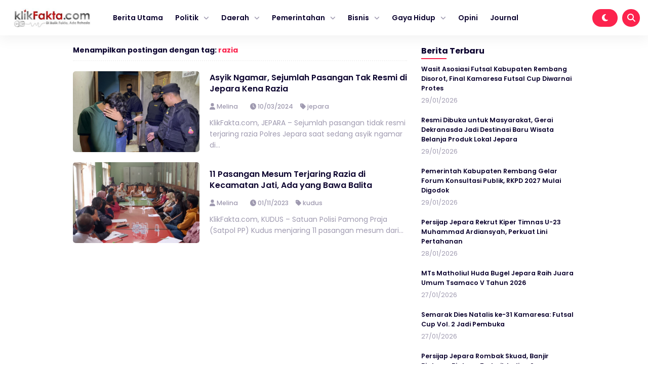

--- FILE ---
content_type: text/html; charset=UTF-8
request_url: https://klikfakta.com/tag/razia/
body_size: 8203
content:


<!DOCTYPE html>
<html lang="id" prefix="og: https://ogp.me/ns#">
<head>
    <meta charset="UTF-8">
    <meta name="viewport" content="width=device-width, initial-scale=1.0">
    <link rel="profile" href="https://gmpg.org/xfn/11">
    
        <style>
        #wpadminbar #wp-admin-bar-vtrts_free_top_button .ab-icon:before {
            content: "\f185";
            color: #1DAE22;
            top: 3px;
        }
    </style>
    	<style>img:is([sizes="auto" i], [sizes^="auto," i]) { contain-intrinsic-size: 3000px 1500px }</style>
	
<!-- Optimasi Mesin Pencari oleh Rank Math - https://rankmath.com/ -->
<title>razia - Klikfakta</title>
<meta name="robots" content="follow, noindex"/>
<meta property="og:locale" content="id_ID" />
<meta property="og:type" content="article" />
<meta property="og:title" content="razia - Klikfakta" />
<meta property="og:url" content="https://klikfakta.com/tag/razia/" />
<meta property="og:site_name" content="Klikfakta" />
<meta name="twitter:card" content="summary_large_image" />
<meta name="twitter:title" content="razia - Klikfakta" />
<meta name="twitter:label1" content="Pos" />
<meta name="twitter:data1" content="2" />
<script type="application/ld+json" class="rank-math-schema">{"@context":"https://schema.org","@graph":[{"@type":"Person","@id":"https://klikfakta.com/#person","name":"Klikfakta","url":"https://klikfakta.com"},{"@type":"WebSite","@id":"https://klikfakta.com/#website","url":"https://klikfakta.com","name":"Klikfakta","publisher":{"@id":"https://klikfakta.com/#person"},"inLanguage":"id"},{"@type":"CollectionPage","@id":"https://klikfakta.com/tag/razia/#webpage","url":"https://klikfakta.com/tag/razia/","name":"razia - Klikfakta","isPartOf":{"@id":"https://klikfakta.com/#website"},"inLanguage":"id"}]}</script>
<!-- /Plugin WordPress Rank Math SEO -->

<link rel='dns-prefetch' href='//cdnjs.cloudflare.com' />
<link rel='dns-prefetch' href='//cdn.jsdelivr.net' />
<link rel='dns-prefetch' href='//www.googletagmanager.com' />
<link rel="alternate" type="application/rss+xml" title="Klikfakta &raquo; Feed" href="https://klikfakta.com/feed/" />
<link rel="alternate" type="application/rss+xml" title="Klikfakta &raquo; razia Umpan Tag" href="https://klikfakta.com/tag/razia/feed/" />
<link rel='stylesheet' id='wp-block-library-css' href='https://klikfakta.com/wp-includes/css/dist/block-library/style.min.css?ver=6.7.4' media='all' />
<style id='classic-theme-styles-inline-css'>
/*! This file is auto-generated */
.wp-block-button__link{color:#fff;background-color:#32373c;border-radius:9999px;box-shadow:none;text-decoration:none;padding:calc(.667em + 2px) calc(1.333em + 2px);font-size:1.125em}.wp-block-file__button{background:#32373c;color:#fff;text-decoration:none}
</style>
<style id='global-styles-inline-css'>
:root{--wp--preset--aspect-ratio--square: 1;--wp--preset--aspect-ratio--4-3: 4/3;--wp--preset--aspect-ratio--3-4: 3/4;--wp--preset--aspect-ratio--3-2: 3/2;--wp--preset--aspect-ratio--2-3: 2/3;--wp--preset--aspect-ratio--16-9: 16/9;--wp--preset--aspect-ratio--9-16: 9/16;--wp--preset--color--black: #000000;--wp--preset--color--cyan-bluish-gray: #abb8c3;--wp--preset--color--white: #ffffff;--wp--preset--color--pale-pink: #f78da7;--wp--preset--color--vivid-red: #cf2e2e;--wp--preset--color--luminous-vivid-orange: #ff6900;--wp--preset--color--luminous-vivid-amber: #fcb900;--wp--preset--color--light-green-cyan: #7bdcb5;--wp--preset--color--vivid-green-cyan: #00d084;--wp--preset--color--pale-cyan-blue: #8ed1fc;--wp--preset--color--vivid-cyan-blue: #0693e3;--wp--preset--color--vivid-purple: #9b51e0;--wp--preset--gradient--vivid-cyan-blue-to-vivid-purple: linear-gradient(135deg,rgba(6,147,227,1) 0%,rgb(155,81,224) 100%);--wp--preset--gradient--light-green-cyan-to-vivid-green-cyan: linear-gradient(135deg,rgb(122,220,180) 0%,rgb(0,208,130) 100%);--wp--preset--gradient--luminous-vivid-amber-to-luminous-vivid-orange: linear-gradient(135deg,rgba(252,185,0,1) 0%,rgba(255,105,0,1) 100%);--wp--preset--gradient--luminous-vivid-orange-to-vivid-red: linear-gradient(135deg,rgba(255,105,0,1) 0%,rgb(207,46,46) 100%);--wp--preset--gradient--very-light-gray-to-cyan-bluish-gray: linear-gradient(135deg,rgb(238,238,238) 0%,rgb(169,184,195) 100%);--wp--preset--gradient--cool-to-warm-spectrum: linear-gradient(135deg,rgb(74,234,220) 0%,rgb(151,120,209) 20%,rgb(207,42,186) 40%,rgb(238,44,130) 60%,rgb(251,105,98) 80%,rgb(254,248,76) 100%);--wp--preset--gradient--blush-light-purple: linear-gradient(135deg,rgb(255,206,236) 0%,rgb(152,150,240) 100%);--wp--preset--gradient--blush-bordeaux: linear-gradient(135deg,rgb(254,205,165) 0%,rgb(254,45,45) 50%,rgb(107,0,62) 100%);--wp--preset--gradient--luminous-dusk: linear-gradient(135deg,rgb(255,203,112) 0%,rgb(199,81,192) 50%,rgb(65,88,208) 100%);--wp--preset--gradient--pale-ocean: linear-gradient(135deg,rgb(255,245,203) 0%,rgb(182,227,212) 50%,rgb(51,167,181) 100%);--wp--preset--gradient--electric-grass: linear-gradient(135deg,rgb(202,248,128) 0%,rgb(113,206,126) 100%);--wp--preset--gradient--midnight: linear-gradient(135deg,rgb(2,3,129) 0%,rgb(40,116,252) 100%);--wp--preset--font-size--small: 13px;--wp--preset--font-size--medium: 20px;--wp--preset--font-size--large: 36px;--wp--preset--font-size--x-large: 42px;--wp--preset--spacing--20: 0.44rem;--wp--preset--spacing--30: 0.67rem;--wp--preset--spacing--40: 1rem;--wp--preset--spacing--50: 1.5rem;--wp--preset--spacing--60: 2.25rem;--wp--preset--spacing--70: 3.38rem;--wp--preset--spacing--80: 5.06rem;--wp--preset--shadow--natural: 6px 6px 9px rgba(0, 0, 0, 0.2);--wp--preset--shadow--deep: 12px 12px 50px rgba(0, 0, 0, 0.4);--wp--preset--shadow--sharp: 6px 6px 0px rgba(0, 0, 0, 0.2);--wp--preset--shadow--outlined: 6px 6px 0px -3px rgba(255, 255, 255, 1), 6px 6px rgba(0, 0, 0, 1);--wp--preset--shadow--crisp: 6px 6px 0px rgba(0, 0, 0, 1);}:where(.is-layout-flex){gap: 0.5em;}:where(.is-layout-grid){gap: 0.5em;}body .is-layout-flex{display: flex;}.is-layout-flex{flex-wrap: wrap;align-items: center;}.is-layout-flex > :is(*, div){margin: 0;}body .is-layout-grid{display: grid;}.is-layout-grid > :is(*, div){margin: 0;}:where(.wp-block-columns.is-layout-flex){gap: 2em;}:where(.wp-block-columns.is-layout-grid){gap: 2em;}:where(.wp-block-post-template.is-layout-flex){gap: 1.25em;}:where(.wp-block-post-template.is-layout-grid){gap: 1.25em;}.has-black-color{color: var(--wp--preset--color--black) !important;}.has-cyan-bluish-gray-color{color: var(--wp--preset--color--cyan-bluish-gray) !important;}.has-white-color{color: var(--wp--preset--color--white) !important;}.has-pale-pink-color{color: var(--wp--preset--color--pale-pink) !important;}.has-vivid-red-color{color: var(--wp--preset--color--vivid-red) !important;}.has-luminous-vivid-orange-color{color: var(--wp--preset--color--luminous-vivid-orange) !important;}.has-luminous-vivid-amber-color{color: var(--wp--preset--color--luminous-vivid-amber) !important;}.has-light-green-cyan-color{color: var(--wp--preset--color--light-green-cyan) !important;}.has-vivid-green-cyan-color{color: var(--wp--preset--color--vivid-green-cyan) !important;}.has-pale-cyan-blue-color{color: var(--wp--preset--color--pale-cyan-blue) !important;}.has-vivid-cyan-blue-color{color: var(--wp--preset--color--vivid-cyan-blue) !important;}.has-vivid-purple-color{color: var(--wp--preset--color--vivid-purple) !important;}.has-black-background-color{background-color: var(--wp--preset--color--black) !important;}.has-cyan-bluish-gray-background-color{background-color: var(--wp--preset--color--cyan-bluish-gray) !important;}.has-white-background-color{background-color: var(--wp--preset--color--white) !important;}.has-pale-pink-background-color{background-color: var(--wp--preset--color--pale-pink) !important;}.has-vivid-red-background-color{background-color: var(--wp--preset--color--vivid-red) !important;}.has-luminous-vivid-orange-background-color{background-color: var(--wp--preset--color--luminous-vivid-orange) !important;}.has-luminous-vivid-amber-background-color{background-color: var(--wp--preset--color--luminous-vivid-amber) !important;}.has-light-green-cyan-background-color{background-color: var(--wp--preset--color--light-green-cyan) !important;}.has-vivid-green-cyan-background-color{background-color: var(--wp--preset--color--vivid-green-cyan) !important;}.has-pale-cyan-blue-background-color{background-color: var(--wp--preset--color--pale-cyan-blue) !important;}.has-vivid-cyan-blue-background-color{background-color: var(--wp--preset--color--vivid-cyan-blue) !important;}.has-vivid-purple-background-color{background-color: var(--wp--preset--color--vivid-purple) !important;}.has-black-border-color{border-color: var(--wp--preset--color--black) !important;}.has-cyan-bluish-gray-border-color{border-color: var(--wp--preset--color--cyan-bluish-gray) !important;}.has-white-border-color{border-color: var(--wp--preset--color--white) !important;}.has-pale-pink-border-color{border-color: var(--wp--preset--color--pale-pink) !important;}.has-vivid-red-border-color{border-color: var(--wp--preset--color--vivid-red) !important;}.has-luminous-vivid-orange-border-color{border-color: var(--wp--preset--color--luminous-vivid-orange) !important;}.has-luminous-vivid-amber-border-color{border-color: var(--wp--preset--color--luminous-vivid-amber) !important;}.has-light-green-cyan-border-color{border-color: var(--wp--preset--color--light-green-cyan) !important;}.has-vivid-green-cyan-border-color{border-color: var(--wp--preset--color--vivid-green-cyan) !important;}.has-pale-cyan-blue-border-color{border-color: var(--wp--preset--color--pale-cyan-blue) !important;}.has-vivid-cyan-blue-border-color{border-color: var(--wp--preset--color--vivid-cyan-blue) !important;}.has-vivid-purple-border-color{border-color: var(--wp--preset--color--vivid-purple) !important;}.has-vivid-cyan-blue-to-vivid-purple-gradient-background{background: var(--wp--preset--gradient--vivid-cyan-blue-to-vivid-purple) !important;}.has-light-green-cyan-to-vivid-green-cyan-gradient-background{background: var(--wp--preset--gradient--light-green-cyan-to-vivid-green-cyan) !important;}.has-luminous-vivid-amber-to-luminous-vivid-orange-gradient-background{background: var(--wp--preset--gradient--luminous-vivid-amber-to-luminous-vivid-orange) !important;}.has-luminous-vivid-orange-to-vivid-red-gradient-background{background: var(--wp--preset--gradient--luminous-vivid-orange-to-vivid-red) !important;}.has-very-light-gray-to-cyan-bluish-gray-gradient-background{background: var(--wp--preset--gradient--very-light-gray-to-cyan-bluish-gray) !important;}.has-cool-to-warm-spectrum-gradient-background{background: var(--wp--preset--gradient--cool-to-warm-spectrum) !important;}.has-blush-light-purple-gradient-background{background: var(--wp--preset--gradient--blush-light-purple) !important;}.has-blush-bordeaux-gradient-background{background: var(--wp--preset--gradient--blush-bordeaux) !important;}.has-luminous-dusk-gradient-background{background: var(--wp--preset--gradient--luminous-dusk) !important;}.has-pale-ocean-gradient-background{background: var(--wp--preset--gradient--pale-ocean) !important;}.has-electric-grass-gradient-background{background: var(--wp--preset--gradient--electric-grass) !important;}.has-midnight-gradient-background{background: var(--wp--preset--gradient--midnight) !important;}.has-small-font-size{font-size: var(--wp--preset--font-size--small) !important;}.has-medium-font-size{font-size: var(--wp--preset--font-size--medium) !important;}.has-large-font-size{font-size: var(--wp--preset--font-size--large) !important;}.has-x-large-font-size{font-size: var(--wp--preset--font-size--x-large) !important;}
:where(.wp-block-post-template.is-layout-flex){gap: 1.25em;}:where(.wp-block-post-template.is-layout-grid){gap: 1.25em;}
:where(.wp-block-columns.is-layout-flex){gap: 2em;}:where(.wp-block-columns.is-layout-grid){gap: 2em;}
:root :where(.wp-block-pullquote){font-size: 1.5em;line-height: 1.6;}
</style>
<link rel='stylesheet' id='gn-frontend-gnfollow-style-css' href='https://klikfakta.com/wp-content/plugins/gn-publisher/assets/css/gn-frontend-gnfollow.min.css?ver=1.5.26' media='all' />
<link rel='stylesheet' id='shurapro_style-css' href='https://klikfakta.com/wp-content/themes/shurapro-master/style.css?ver=1.1.6' media='all' />
<link rel='stylesheet' id='swiper_style-css' href='https://cdn.jsdelivr.net/npm/swiper@11/swiper-bundle.min.css?ver=11' media='all' />
<link rel='stylesheet' id='shurapro_normalize_css-css' href='https://klikfakta.com/wp-content/themes/shurapro-master/assets/css/normalize.css?ver=8.0.1' media='all' />
<link rel='stylesheet' id='shurapro_main_stylesheet-css' href='https://klikfakta.com/wp-content/themes/shurapro-master/assets/css/style.min.css?ver=1.1.6' media='all' />
<link rel='stylesheet' id='fontawesome_style-css' href='https://cdnjs.cloudflare.com/ajax/libs/font-awesome/6.7.0/css/all.min.css?ver=6.7.0' media='all' />
<script id="ahc_front_js-js-extra">
var ahc_ajax_front = {"ajax_url":"https:\/\/klikfakta.com\/wp-admin\/admin-ajax.php","page_id":"Tag: <span>razia<\/span>","page_title":"","post_type":""};
</script>
<script src="https://klikfakta.com/wp-content/plugins/visitors-traffic-real-time-statistics/js/front.js?ver=6.7.4" id="ahc_front_js-js"></script>

<!-- Potongan tag Google (gtag.js) ditambahkan oleh Site Kit -->
<!-- Snippet Google Analytics telah ditambahkan oleh Site Kit -->
<script src="https://www.googletagmanager.com/gtag/js?id=GT-KFHNTTT" id="google_gtagjs-js" async></script>
<script id="google_gtagjs-js-after">
window.dataLayer = window.dataLayer || [];function gtag(){dataLayer.push(arguments);}
gtag("set","linker",{"domains":["klikfakta.com"]});
gtag("js", new Date());
gtag("set", "developer_id.dZTNiMT", true);
gtag("config", "GT-KFHNTTT");
</script>
<link rel="https://api.w.org/" href="https://klikfakta.com/wp-json/" /><link rel="alternate" title="JSON" type="application/json" href="https://klikfakta.com/wp-json/wp/v2/tags/2546" /><link rel="EditURI" type="application/rsd+xml" title="RSD" href="https://klikfakta.com/xmlrpc.php?rsd" />
<meta name="generator" content="WordPress 6.7.4" />
<meta name="generator" content="Site Kit by Google 1.171.0" /><!-- HFCM by 99 Robots - Snippet # 1: Google Webmaster tool -->
<meta name="google-site-verification" content="XrI2VJBSFdOMrWgnUKdmnKE6WVotn41_ElFlR7bCKMU" />
<!-- /end HFCM by 99 Robots -->

<!-- Meta tag Google AdSense ditambahkan oleh Site Kit -->
<meta name="google-adsense-platform-account" content="ca-host-pub-2644536267352236">
<meta name="google-adsense-platform-domain" content="sitekit.withgoogle.com">
<!-- Akhir tag meta Google AdSense yang ditambahkan oleh Site Kit -->
    <style type="text/css">
    :root {  }
    .site-nav .cnt { max-width: 100% !important; }    </style>
    <link rel="icon" href="https://klikfakta.com/wp-content/uploads/2023/02/cropped-WhatsApp-Image-2023-02-18-at-15.53.18-1-32x32.jpeg" sizes="32x32" />
<link rel="icon" href="https://klikfakta.com/wp-content/uploads/2023/02/cropped-WhatsApp-Image-2023-02-18-at-15.53.18-1-192x192.jpeg" sizes="192x192" />
<link rel="apple-touch-icon" href="https://klikfakta.com/wp-content/uploads/2023/02/cropped-WhatsApp-Image-2023-02-18-at-15.53.18-1-180x180.jpeg" />
<meta name="msapplication-TileImage" content="https://klikfakta.com/wp-content/uploads/2023/02/cropped-WhatsApp-Image-2023-02-18-at-15.53.18-1-270x270.jpeg" />

    <script async src="https://pagead2.googlesyndication.com/pagead/js/adsbygoogle.js?client=ca-pub-8949635562820930"
     crossorigin="anonymous"></script>
</head>
<body class="archive tag tag-razia tag-2546" >
    
<header class="site-header" id="site_header" itemscope itemtype="https://schema.org//WPHeader">
    
    <div class="site-nav">
        <div class="cnt">
            <div class="site-nav-nav">
                
                <div class="site-nav-left">
                    <div class="site-branding">
                        
                        <a href="https://klikfakta.com/" class="my-logo"><img src="https://klikfakta.com/wp-content/uploads/2022/06/cropped-logo-klik-fakta-1.jpeg" alt="Klikfakta" width="250"></a><a href="https://klikfakta.com/" class="my-logo-dark"><img src="https://klikfakta.com/wp-content/uploads/2022/06/cropped-logo-klik-fakta-1-1.jpeg" alt="Klikfakta" width="250"></a>
                    </div>
                    <div class="site-menu" itemscope itemtype="https://schema.org/SiteNavigationElement">
                        
                        <div class="menu-main-container"><ul id="menu-main" class="menu"><li id="menu-item-7473" class="menu-item menu-item-type-custom menu-item-object-custom menu-item-home menu-item-7473"><a href="https://klikfakta.com">Berita Utama</a></li>
<li id="menu-item-7456" class="menu-item menu-item-type-custom menu-item-object-custom menu-item-has-children menu-item-7456"><a href="#">Politik</a>
<ul class="sub-menu">
	<li id="menu-item-7459" class="menu-item menu-item-type-custom menu-item-object-custom menu-item-7459"><a href="https://klikfakta.com/category/presiden/">PILPRES</a></li>
	<li id="menu-item-7460" class="menu-item menu-item-type-custom menu-item-object-custom menu-item-7460"><a href="https://klikfakta.com/category/dprri/">PILEG</a></li>
	<li id="menu-item-7457" class="menu-item menu-item-type-custom menu-item-object-custom menu-item-7457"><a href="https://klikfakta.com/category/pilkada/">PILKADA</a></li>
</ul>
</li>
<li id="menu-item-7478" class="menu-item menu-item-type-custom menu-item-object-custom menu-item-has-children menu-item-7478"><a href="#">Daerah</a>
<ul class="sub-menu">
	<li id="menu-item-7441" class="menu-item menu-item-type-taxonomy menu-item-object-category menu-item-7441"><a href="https://klikfakta.com/category/jawa-tengah/">Jawa Tengah</a></li>
	<li id="menu-item-7442" class="menu-item menu-item-type-taxonomy menu-item-object-category menu-item-7442"><a href="https://klikfakta.com/category/semarang/">Semarang</a></li>
	<li id="menu-item-7458" class="menu-item menu-item-type-custom menu-item-object-custom menu-item-7458"><a href="https://klikfakta.com/category/demak/">Demak</a></li>
	<li id="menu-item-7440" class="menu-item menu-item-type-taxonomy menu-item-object-category menu-item-7440"><a href="https://klikfakta.com/category/jepara/">Jepara</a></li>
	<li id="menu-item-7439" class="menu-item menu-item-type-taxonomy menu-item-object-category menu-item-7439"><a href="https://klikfakta.com/category/kudus/">Kudus</a></li>
</ul>
</li>
<li id="menu-item-7481" class="menu-item menu-item-type-custom menu-item-object-custom menu-item-has-children menu-item-7481"><a href="#">Pemerintahan</a>
<ul class="sub-menu">
	<li id="menu-item-7444" class="menu-item menu-item-type-custom menu-item-object-custom menu-item-7444"><a href="https://klikfakta.com/category/bupati/">Bupati</a></li>
	<li id="menu-item-7445" class="menu-item menu-item-type-custom menu-item-object-custom menu-item-7445"><a href="https://klikfakta.com/category/dinas/">Dinas</a></li>
	<li id="menu-item-7446" class="menu-item menu-item-type-custom menu-item-object-custom menu-item-7446"><a href="https://klikfakta.com/category/dprd/">DPRD</a></li>
</ul>
</li>
<li id="menu-item-7483" class="menu-item menu-item-type-custom menu-item-object-custom menu-item-has-children menu-item-7483"><a href="#">Bisnis</a>
<ul class="sub-menu">
	<li id="menu-item-7449" class="menu-item menu-item-type-custom menu-item-object-custom menu-item-7449"><a href="https://klikfakta.com/category/perusahaan/">Perusahaan</a></li>
	<li id="menu-item-7448" class="menu-item menu-item-type-custom menu-item-object-custom menu-item-7448"><a href="https://klikfakta.com/category/umkm/">UMKM</a></li>
</ul>
</li>
<li id="menu-item-7450" class="menu-item menu-item-type-custom menu-item-object-custom menu-item-has-children menu-item-7450"><a href="#">Gaya Hidup</a>
<ul class="sub-menu">
	<li id="menu-item-7451" class="menu-item menu-item-type-custom menu-item-object-custom menu-item-7451"><a href="https://klikfakta.com/category/fashion/">Fashion</a></li>
	<li id="menu-item-7452" class="menu-item menu-item-type-custom menu-item-object-custom menu-item-7452"><a href="https://klikfakta.com/category/gadget/">Gadget</a></li>
	<li id="menu-item-7453" class="menu-item menu-item-type-custom menu-item-object-custom menu-item-7453"><a href="https://klikfakta.com/category/kuliner/">Kuliner</a></li>
	<li id="menu-item-7454" class="menu-item menu-item-type-custom menu-item-object-custom menu-item-7454"><a href="https://klikfakta.com/category/wisata/">Wisata</a></li>
	<li id="menu-item-7455" class="menu-item menu-item-type-custom menu-item-object-custom menu-item-7455"><a href="https://klikfakta.com/category/inspirasi/">Inspirasi</a></li>
</ul>
</li>
<li id="menu-item-7467" class="menu-item menu-item-type-custom menu-item-object-custom menu-item-7467"><a href="https://klikfakta.com/category/opini/">Opini</a></li>
<li id="menu-item-7794" class="menu-item menu-item-type-custom menu-item-object-custom menu-item-7794"><a href="https://journal.klikfakta.com/">Journal</a></li>
</ul></div>
                    </div>
                </div>

                <div class="site-nav-right">
                                        <span class="dark-button" title="Mode Gelap">
                        <i class="icon-dark-button fas fa-moon"></i>
                    </span>
                                        <span class="search-button open_search" title="Pencarian">
                        <i class="fas fa-search"></i>
                    </span>
                </div>

            </div>
        </div>
    </div>

    <div class="site-nav site-nav-mobile">
    <div class="cnt">
        <div class="site-nav-nav-mobile">

            <div class="nav-mobile-menu-icon">
                <span id="open_menu_mobile"><i class="fas fa-bars"></i></span>
            </div>

            <div class="nav-mobile-branding">
                <a href="https://klikfakta.com/" class="my-logo"><img src="https://klikfakta.com/wp-content/uploads/2022/06/cropped-logo-klik-fakta-1.jpeg" alt="Klikfakta" width="250"></a><a href="https://klikfakta.com/" class="my-logo-dark"><img src="https://klikfakta.com/wp-content/uploads/2022/06/cropped-logo-klik-fakta-1-1.jpeg" alt="Klikfakta" width="250"></a>            </div>

            <div class="nav-mobile-right">
                                                <span class="nav-mobile-dark-button" title="Mode Gelap">
                    <i class="icon-dark-button fas fa-moon"></i>
                </span>
                                <span class="nav-mobile-search-button open_search" title="Pencarian">
                    <i class="fas fa-search"></i>
                </span>
            </div>

        </div>
    </div>
</div>

<div class="site-menu-mobile" id="site_menu_mobile">
    <div class="site-menu-mobile-close">
        <span id="close_menu_mobile"><i class="fas fa-times"></i></span>
    </div>
    <div class="menu-main-container"><ul id="menu-main-1" class="menu"><li class="menu-item menu-item-type-custom menu-item-object-custom menu-item-home menu-item-7473"><a href="https://klikfakta.com">Berita Utama</a></li>
<li class="menu-item menu-item-type-custom menu-item-object-custom menu-item-has-children menu-item-7456"><a href="#">Politik</a>
<ul class="sub-menu">
	<li class="menu-item menu-item-type-custom menu-item-object-custom menu-item-7459"><a href="https://klikfakta.com/category/presiden/">PILPRES</a></li>
	<li class="menu-item menu-item-type-custom menu-item-object-custom menu-item-7460"><a href="https://klikfakta.com/category/dprri/">PILEG</a></li>
	<li class="menu-item menu-item-type-custom menu-item-object-custom menu-item-7457"><a href="https://klikfakta.com/category/pilkada/">PILKADA</a></li>
</ul>
</li>
<li class="menu-item menu-item-type-custom menu-item-object-custom menu-item-has-children menu-item-7478"><a href="#">Daerah</a>
<ul class="sub-menu">
	<li class="menu-item menu-item-type-taxonomy menu-item-object-category menu-item-7441"><a href="https://klikfakta.com/category/jawa-tengah/">Jawa Tengah</a></li>
	<li class="menu-item menu-item-type-taxonomy menu-item-object-category menu-item-7442"><a href="https://klikfakta.com/category/semarang/">Semarang</a></li>
	<li class="menu-item menu-item-type-custom menu-item-object-custom menu-item-7458"><a href="https://klikfakta.com/category/demak/">Demak</a></li>
	<li class="menu-item menu-item-type-taxonomy menu-item-object-category menu-item-7440"><a href="https://klikfakta.com/category/jepara/">Jepara</a></li>
	<li class="menu-item menu-item-type-taxonomy menu-item-object-category menu-item-7439"><a href="https://klikfakta.com/category/kudus/">Kudus</a></li>
</ul>
</li>
<li class="menu-item menu-item-type-custom menu-item-object-custom menu-item-has-children menu-item-7481"><a href="#">Pemerintahan</a>
<ul class="sub-menu">
	<li class="menu-item menu-item-type-custom menu-item-object-custom menu-item-7444"><a href="https://klikfakta.com/category/bupati/">Bupati</a></li>
	<li class="menu-item menu-item-type-custom menu-item-object-custom menu-item-7445"><a href="https://klikfakta.com/category/dinas/">Dinas</a></li>
	<li class="menu-item menu-item-type-custom menu-item-object-custom menu-item-7446"><a href="https://klikfakta.com/category/dprd/">DPRD</a></li>
</ul>
</li>
<li class="menu-item menu-item-type-custom menu-item-object-custom menu-item-has-children menu-item-7483"><a href="#">Bisnis</a>
<ul class="sub-menu">
	<li class="menu-item menu-item-type-custom menu-item-object-custom menu-item-7449"><a href="https://klikfakta.com/category/perusahaan/">Perusahaan</a></li>
	<li class="menu-item menu-item-type-custom menu-item-object-custom menu-item-7448"><a href="https://klikfakta.com/category/umkm/">UMKM</a></li>
</ul>
</li>
<li class="menu-item menu-item-type-custom menu-item-object-custom menu-item-has-children menu-item-7450"><a href="#">Gaya Hidup</a>
<ul class="sub-menu">
	<li class="menu-item menu-item-type-custom menu-item-object-custom menu-item-7451"><a href="https://klikfakta.com/category/fashion/">Fashion</a></li>
	<li class="menu-item menu-item-type-custom menu-item-object-custom menu-item-7452"><a href="https://klikfakta.com/category/gadget/">Gadget</a></li>
	<li class="menu-item menu-item-type-custom menu-item-object-custom menu-item-7453"><a href="https://klikfakta.com/category/kuliner/">Kuliner</a></li>
	<li class="menu-item menu-item-type-custom menu-item-object-custom menu-item-7454"><a href="https://klikfakta.com/category/wisata/">Wisata</a></li>
	<li class="menu-item menu-item-type-custom menu-item-object-custom menu-item-7455"><a href="https://klikfakta.com/category/inspirasi/">Inspirasi</a></li>
</ul>
</li>
<li class="menu-item menu-item-type-custom menu-item-object-custom menu-item-7467"><a href="https://klikfakta.com/category/opini/">Opini</a></li>
<li class="menu-item menu-item-type-custom menu-item-object-custom menu-item-7794"><a href="https://journal.klikfakta.com/">Journal</a></li>
</ul></div></div>
</header>

<section class="site-search" id="site_search">
    <div class="site-search-container">
        
        <form action="https://klikfakta.com/" method="get" class="form-search">
            <input type="text" name="s" placeholder="Cari dan tekan enter..." value="">
            <button type="submit"><i class="fas fa-search"></i></button>
        </form>

        <div class="recent-tags">
            <a href="https://klikfakta.com/tag/zona-integritas/">zona integritas</a>, <a href="https://klikfakta.com/tag/zayed-humanitarian-day/">zayed humanitarian day</a>, <a href="https://klikfakta.com/tag/zakat-produktif/">zakat produktif</a>, <a href="https://klikfakta.com/tag/yogyakarta/">yogyakarta</a>, <a href="https://klikfakta.com/tag/yaqut/">Yaqut</a>, <a href="https://klikfakta.com/tag/world-asthma-day/">world asthma day</a>,         </div>

    </div>
    <div class="close-search close_search">
        <span><i class="fas fa-times"></i></span>
    </div>
</section>

<section class="shurapro-pop-up-wrapper" id="shurapro_pop_up">
	<div class="shurapro-pop-up-container">
		
		<div class="shurapro-pop-up">
			<div class="shurapro-pop-up-close">
				<span><i class="fas fa-times"></i></span>
			</div>
			<div class="shurapro-pop-up-content">
							</div>
			<div class="shurapro-pop-up-button">
				<span class="shurapro-pop-up-dont-show">
					Jangan Tampilkan Lagi				</span>
				<span class="shurapro-pop-up-link">
					Ya, Saya Mau!<a href=""></a>				</span>
			</div>
		</div>

	</div>
</section>


<main class="site-main">
    <div class="cnt">
        
        <div class="site-main-container">
            
            <main class="site-main-left">

                <div class="site-main-page-title">
                    <h3>
                                                Menampilkan postingan dengan tag: <a href="">razia</a>
                    </h3>
                </div>
                
                
<article itemscope itemtype ="http://schema.org/Article" id="post-16518" class="main-article post-16518 post type-post status-publish format-standard has-post-thumbnail hentry category-jepara tag-jepara tag-klikfakta-com tag-polres-jepara tag-razia">

            <figure itemprop="image" itemscope itemtype="https://schema.org/ImageObject" class="main-article-image">
            <a itemprop="url" href="https://klikfakta.com/2024/03/asyik-ngamar-sejumlah-pasangan-tak-resmi-di-jepara-kena-razia/"><img class="lazy" src="https://klikfakta.com/wp-content/themes/shurapro-master/assets/image/blank.png" data-src="https://klikfakta.com/wp-content/uploads/2024/03/WhatsApp-Image-2024-03-10-at-10.24.24-1.jpeg" alt="Sejumlah pasangan tidak resmi terjaring razia Polres Jepara saat sedang asyik ngamar di kawasan Desa Bandengan, Kecamatan Jepara Kota pada Sabtu (9/3/2024) malam (Dok. Polres Jepara)" /></a>        </figure>
    
    <section class="main-article-entry">
        <h2><a itemprop="headline" href="https://klikfakta.com/2024/03/asyik-ngamar-sejumlah-pasangan-tak-resmi-di-jepara-kena-razia/">Asyik Ngamar, Sejumlah Pasangan Tak Resmi di Jepara Kena Razia</a></h2>
        <div class="main-article-metadata">
                            <span itemprop="author" itemscope itemtype="https://schema.org/Person">
                    <i class="fas fa-user"></i> 
                    <a itemprop="url" href="https://klikfakta.com/author/editor/">
                        <span itemprop="name">  Melina </span>
                    </a>
                </span>
            
                            <span><i class="fas fa-clock"></i> 10/03/2024</span>
            
                            <span><i class="fas fa-tag"></i> <a href="https://klikfakta.com/category/jepara/" rel="category tag">jepara</a></span>
                    </div>
        <!-- <p>KlikFakta.com, JEPARA &#8211; Sejumlah pasangan tidak resmi terjaring razia Polres Jepara saat sedang asyik ngamar di...</p> -->
        <p>
            KlikFakta.com, JEPARA &#8211; Sejumlah pasangan tidak resmi terjaring razia Polres Jepara saat sedang asyik ngamar di...        </p>
    </section>
</article>
<article itemscope itemtype ="http://schema.org/Article" id="post-13707" class="main-article post-13707 post type-post status-publish format-standard has-post-thumbnail hentry category-kudus tag-kecamatan-jati tag-klikfakta-com tag-kudus tag-razia tag-razia-hotel tag-satpol-pp-kudus">

            <figure itemprop="image" itemscope itemtype="https://schema.org/ImageObject" class="main-article-image">
            <a itemprop="url" href="https://klikfakta.com/2023/11/11-pasangan-mesum-terjaring-razia-di-kecamatan-jati-ada-yang-bawa-balita/"><img class="lazy" src="https://klikfakta.com/wp-content/themes/shurapro-master/assets/image/blank.png" data-src="https://klikfakta.com/wp-content/uploads/2023/11/IMG_20231031_171404.jpg" alt="11 pasangan mesum yang terjaring razia Satpol PP Kudus digelandang ke Markas untuk pembinaan (Foto: Gatra)" /></a>        </figure>
    
    <section class="main-article-entry">
        <h2><a itemprop="headline" href="https://klikfakta.com/2023/11/11-pasangan-mesum-terjaring-razia-di-kecamatan-jati-ada-yang-bawa-balita/">11 Pasangan Mesum Terjaring Razia di Kecamatan Jati, Ada yang Bawa Balita</a></h2>
        <div class="main-article-metadata">
                            <span itemprop="author" itemscope itemtype="https://schema.org/Person">
                    <i class="fas fa-user"></i> 
                    <a itemprop="url" href="https://klikfakta.com/author/editor/">
                        <span itemprop="name">  Melina </span>
                    </a>
                </span>
            
                            <span><i class="fas fa-clock"></i> 01/11/2023</span>
            
                            <span><i class="fas fa-tag"></i> <a href="https://klikfakta.com/category/kudus/" rel="category tag">kudus</a></span>
                    </div>
        <!-- <p>KlikFakta.com, KUDUS &#8211; Satuan Polisi Pamong Praja (Satpol PP) Kudus menjaring 11 pasangan mesum dari...</p> -->
        <p>
            KlikFakta.com, KUDUS &#8211; Satuan Polisi Pamong Praja (Satpol PP) Kudus menjaring 11 pasangan mesum dari...        </p>
    </section>
</article>
                <div class="site-pagination center">
                                    </div>

            </main>

            
<aside class="site-main-right">
                
    
		<section id="recent-posts-3" class="widget widget_recent_entries">
		<h2 class="widget-title">Berita Terbaru</h2>
		<ul>
											<li>
					<a href="https://klikfakta.com/2026/01/wasit-asosiasi-futsal-kabupaten-rembang-disorot-final-kamaresa-futsal-cup-diwarnai-protes/">Wasit Asosiasi Futsal Kabupaten Rembang Disorot, Final Kamaresa Futsal Cup Diwarnai Protes</a>
											<span class="post-date">29/01/2026</span>
									</li>
											<li>
					<a href="https://klikfakta.com/2026/01/resmi-dibuka-untuk-masyarakat-gerai-dekranasda-jadi-destinasi-baru-wisata-belanja-produk-lokal-jepara/">Resmi Dibuka untuk Masyarakat, Gerai Dekranasda Jadi Destinasi Baru Wisata Belanja Produk Lokal Jepara</a>
											<span class="post-date">29/01/2026</span>
									</li>
											<li>
					<a href="https://klikfakta.com/2026/01/pemerintah-kabupaten-rembang-gelar-forum-konsultasi-publik-rkpd-2027-mulai-digodok/">Pemerintah Kabupaten Rembang Gelar Forum Konsultasi Publik, RKPD 2027 Mulai Digodok</a>
											<span class="post-date">29/01/2026</span>
									</li>
											<li>
					<a href="https://klikfakta.com/2026/01/persijap-jepara-rekrut-kiper-timnas-u-23-muhammad-ardiansyah-perkuat-lini-pertahanan/">Persijap Jepara Rekrut Kiper Timnas U-23 Muhammad Ardiansyah, Perkuat Lini Pertahanan</a>
											<span class="post-date">28/01/2026</span>
									</li>
											<li>
					<a href="https://klikfakta.com/2026/01/mts-matholiul-huda-bugel-jepara-raih-juara-umum-tsamaco-v-tahun-2026/">MTs Matholiul Huda Bugel Jepara Raih Juara Umum Tsamaco V Tahun 2026</a>
											<span class="post-date">27/01/2026</span>
									</li>
											<li>
					<a href="https://klikfakta.com/2026/01/semarak-dies-natalis-ke-31-kamaresa-futsal-cup-vol-2-jadi-pembuka/">Semarak Dies Natalis ke-31 Kamaresa: Futsal Cup Vol. 2 Jadi Pembuka</a>
											<span class="post-date">27/01/2026</span>
									</li>
											<li>
					<a href="https://klikfakta.com/2026/01/persijap-jepara-rombak-skuad-banjir-bintang-bintang-terbaik-indian-super-league/">Persijap Jepara Rombak Skuad, Banjir Bintang-Bintang Terbaik Indian Super League</a>
											<span class="post-date">26/01/2026</span>
									</li>
											<li>
					<a href="https://klikfakta.com/2026/01/kwt-putri-songgolangit-bucu-jepara-dapat-bantuan-ayam-petelur-dari-pemerintah-pusat-aspirasi-hindun-anisah/">KWT Putri Songgolangit Bucu Jepara Dapat Bantuan Ayam Petelur dari Pemerintah Pusat, Aspirasi Hindun Anisah</a>
											<span class="post-date">26/01/2026</span>
									</li>
											<li>
					<a href="https://klikfakta.com/2026/01/spirit-merawat-ibu-pertiwi-di-ultah-bu-mega-dpc-pdi-perjuangan-kab-rembang-terbar-benih-ikan-hingga-tanam-pohon/">Spirit Merawat Ibu Pertiwi di Ultah Bu Mega, DPC PDI Perjuangan Kab. Rembang Tebar Benih Ikan Hingga Tanam Pohon</a>
											<span class="post-date">25/01/2026</span>
									</li>
											<li>
					<a href="https://klikfakta.com/2026/01/hadiri-rapimkab-kadin-jepara-ketua-dprd-sampaikan-dukungan-dan-siap-kolaborasi/">Hadiri Rapimkab Kadin Jepara, Ketua DPRD Sampaikan Dukungan dan Siap Kolaborasi</a>
											<span class="post-date">25/01/2026</span>
									</li>
					</ul>

		</section>
</aside>
            <div style="clear: both;"></div>

        </div>

    </div>
</main>




<footer class="site-footer">    
    <div class="cnt">
        
        <div class="site-footer-container">
            <div itemscope itemtype="https://schema.org/SiteNavigationElement" class="site-footer-menu">
                <div class="menu-secundar-container"><ul id="menu-secundar" class="menu"><li id="menu-item-3368" class="menu-item menu-item-type-post_type menu-item-object-page menu-item-3368"><a href="https://klikfakta.com/tarif-iklan/">Tarif Iklan</a></li>
<li id="menu-item-3369" class="menu-item menu-item-type-post_type menu-item-object-page menu-item-3369"><a href="https://klikfakta.com/pedoman-media-siber/">Pedoman Media Siber</a></li>
<li id="menu-item-3370" class="menu-item menu-item-type-post_type menu-item-object-page menu-item-3370"><a href="https://klikfakta.com/redaksi-klik-fakta/">Redaksi Klik Fakta</a></li>
<li id="menu-item-7552" class="menu-item menu-item-type-custom menu-item-object-custom menu-item-7552"><a href="https://play.google.com/store/apps/details?id=com.klik.fakta">Download Aplikasi</a></li>
<li id="menu-item-7567" class="menu-item menu-item-type-post_type menu-item-object-page menu-item-7567"><a href="https://klikfakta.com/privacy-policy-2/">Privacy Policy</a></li>
</ul></div>            </div>
            <div class="site-footer-copy">     
               Follow Us:            </div>
            <div class="site-footer-social">
                <ul><li><a target="_blank" href="https://www.facebook.com/official.klikfakta/"><i class="fab fa-facebook-f"></i></a></li><li><a target="_blank" href="https://www.youtube.com/@official.klikfakta/featured"><i class="fab fa-youtube"></i></a></li><li><a target="_blank" href="https://www.instagram.com/klik_fakta/"><i class="fab fa-instagram"></i></a></li><li><a target="_blank" href="https://twitter.com/klik_faktaCom?t=6X8RyPs195qxQKu1mlRIgg&s=09"><i class="fa-brands fa-x-twitter"></i></a></li></ul>    
            </div>
        </div>

    </div>
</footer>

<span class="go-to-top" id="go_top">
    <i class="fas fa-angle-up"></i>
</span>



<script src="https://cdnjs.cloudflare.com/ajax/libs/font-awesome/6.7.0/js/all.min.js?ver=6.7.0" id="fontawesome-js"></script>
<script src="https://klikfakta.com/wp-includes/js/jquery/jquery.min.js?ver=3.7.1" id="jquery-core-js"></script>
<script src="https://klikfakta.com/wp-includes/js/jquery/jquery-migrate.min.js?ver=3.4.1" id="jquery-migrate-js"></script>
<script src="https://klikfakta.com/wp-content/themes/shurapro-master/assets/js/jquery.min.js?ver=1.1.6" id="shurapro_jquery-js"></script>
<script src="https://cdnjs.cloudflare.com/ajax/libs/jquery.lazy/1.7.9/jquery.lazy.min.js?ver=1.7.9" id="jquery_lazy-js"></script>
<script src="https://cdn.jsdelivr.net/npm/swiper@11/swiper-bundle.min.js?ver=11" id="swiper_script-js"></script>
<script src="https://klikfakta.com/wp-content/themes/shurapro-master/assets/js/jquery.ticker.min.js?ver=1.1.6" id="jquery-ticker-js"></script>
<script id="my-loadmore-js-extra">
var misha_loadmore_params = {"ajaxurl":"https:\/\/klikfakta.com\/wp-admin\/admin-ajax.php","more_posts_text":"More posts","current_page":"1","max_page":"1"};
</script>
<script src="https://klikfakta.com/wp-content/themes/shurapro-master/assets/js/myloadmore.js" id="my-loadmore-js"></script>


</body>
</html>
<!-- Dynamic page generated in 0.704 seconds. -->
<!-- Cached page generated by WP-Super-Cache on 2026-02-01 08:38:25 -->

<!-- super cache -->

--- FILE ---
content_type: text/html; charset=utf-8
request_url: https://www.google.com/recaptcha/api2/aframe
body_size: 247
content:
<!DOCTYPE HTML><html><head><meta http-equiv="content-type" content="text/html; charset=UTF-8"></head><body><script nonce="3gIfsgXruyz7LDXJaPERDQ">/** Anti-fraud and anti-abuse applications only. See google.com/recaptcha */ try{var clients={'sodar':'https://pagead2.googlesyndication.com/pagead/sodar?'};window.addEventListener("message",function(a){try{if(a.source===window.parent){var b=JSON.parse(a.data);var c=clients[b['id']];if(c){var d=document.createElement('img');d.src=c+b['params']+'&rc='+(localStorage.getItem("rc::a")?sessionStorage.getItem("rc::b"):"");window.document.body.appendChild(d);sessionStorage.setItem("rc::e",parseInt(sessionStorage.getItem("rc::e")||0)+1);localStorage.setItem("rc::h",'1769909908768');}}}catch(b){}});window.parent.postMessage("_grecaptcha_ready", "*");}catch(b){}</script></body></html>

--- FILE ---
content_type: text/css
request_url: https://klikfakta.com/wp-content/themes/shurapro-master/assets/css/style.min.css?ver=1.1.6
body_size: 6861
content:
@font-face{font-family:'Poppins';font-display:swap;font-style:normal;font-weight:400;src:url(../fonts/Poppins-Regular.woff2) format("woff2")}@font-face{font-family:'Poppins';font-display:swap;font-style:normal;font-weight:500;src:url(../fonts/Poppins-Medium.woff2) format("woff2")}@font-face{font-family:'Poppins';font-display:swap;font-style:normal;font-weight:600;src:url(../fonts/Poppins-SemiBold.woff2) format("woff2")}@font-face{font-family:'Poppins';font-display:swap;font-style:normal;font-weight:700;src:url(../fonts/Poppins-Bold.woff2) format("woff2")}@font-face{font-family:'Poppins';font-display:swap;font-style:normal;font-weight:800;src:url(../fonts/Poppins-ExtraBold.woff2) format("woff2")}@font-face{font-family:'Poppins';font-display:swap;font-style:normal;font-weight:900;src:url(../fonts/Poppins-Black.woff2) format("woff2")}@font-face{font-family:'Poppins';font-display:swap;font-style:italic;font-weight:400;src:url(../fonts/Poppins-Italic.woff2) format("woff2")}@font-face{font-family:'Poppins';font-display:swap;font-style:italic;font-weight:500;src:url(../fonts/Poppins-MediumItalic.woff2) format("woff2")}@font-face{font-family:'Poppins';font-display:swap;font-style:italic;font-weight:600;src:url(../fonts/Poppins-SemiBoldItalic.woff2) format("woff2")}@font-face{font-family:'Poppins';font-display:swap;font-style:italic;font-weight:700;src:url(../fonts/Poppins-BoldItalic.woff2) format("woff2")}@font-face{font-family:'Poppins';font-display:swap;font-style:italic;font-weight:800;src:url(../fonts/Poppins-ExtraBoldItalic.woff2) format("woff2")}@font-face{font-family:'Poppins';font-display:swap;font-style:italic;font-weight:900;src:url(../fonts/Poppins-BlackItalic.woff2) format("woff2")}:root{--font-family:'Poppins', sans-serif;--primary-dark:#e32045;--primary:#fc234d;--primary-light:#fc395f;--black:#0b022e;--white:#ffffff;--black-60:#9f9ab0;--bg-dark-1:#07021d;--bg-dark-2:#0a0228;--bg-dark-hover:#0b022e;--border-dark:#CBCBCB;--border:#E3E3E3;--border-light:#EEEEEE;--font-size-xxl:1.75rem;--font-size-xl:1.25rem;--font-size-l:1.125rem;--font-size-m:1rem;--font-size-s:0.875rem;--font-size-xs:0.775rem;--font-size-xxs:0.625rem;--heading-line-height:1.4;--sub-heading-line-height:1.5;--paragraf-line-height:1.6}*,*::before,*::after{-webkit-box-sizing:border-box;box-sizing:border-box}html{margin-top:0!important}body{font-family:var(--font-family);font-size:var(--font-size-m);line-height:var(--paragraf-line-height);color:var(--black);-webkit-text-size-adjust:100%;-ms-text-size-adjust:100%}h1,h2,h3,h4,h5,h6{margin-top:0;margin-bottom:15px;font-weight:bolder}h1{font-size:var(--font-size-xxl);line-height:var(--heading-line-height)}h2{font-size:var(--font-size-xl);line-height:var(--heading-line-height)}h3{font-size:var(--font-size-l);line-height:var(--heading-line-height)}h4{font-size:var(--font-size-m);line-height:var(--sub-heading-line-height)}h5{font-size:var(--font-size-s);line-height:var(--sub-heading-line-height)}h6{font-size:var(--font-size-xs);line-height:var(--sub-heading-line-height)}p{margin-top:0;margin-bottom:20px;font-size:var(--font-size-m);line-height:var(--paragraf-line-height)}.dark-mode{background:var(--bg-dark-1)!important}.cnt{overflow:hidden;max-width:1024px;margin:0 auto;padding:0 1em;height:auto}@media (max-width:1024px){.cnt{max-width:100%}}.site-header{position:sticky;-webkit-position:sticky;top:0;z-index:999}.site-nav{width:100%;background:var(--white);box-shadow:0 6px 26px 3px rgb(0 0 0 / .05);-webkit-box-shadow:0 6px 26px 3px rgb(0 0 0 / .05);-moz-box-shadow:0 6px 26px 3px rgb(0 0 0 / .05);width:100%;transition:all .3s;-webkit-transition:all .3s;-moz-transition:all .3s;-o-transition:all .3s}.dark-mode .site-nav{background:var(--bg-dark-1)}.site-nav-nav{width:100%;height:70px;display:flex;flex-direction:row;justify-content:space-between;align-items:center;transition:.3s;-webkit-transition:.3s;-moz-transition:.3s;-o-transition:.3s}@media (max-width:1044px){.site-nav{display:none}.site-nav.site-nav-mobile{display:block}}@media (min-width:1044px){.site-nav{display:block}.site-nav.site-nav-mobile{display:none}}.site-nav-left{display:flex;flex-direction:row;align-items:center}.site-branding h1{font-size:var(--font-size-xxl);margin:0}.site-branding h1 a{color:inherit;text-decoration:none}.site-branding img{width:170px;height:auto;object-fit:cover;vertical-align:middle}.dark-mode .site-branding h1 a{color:var(--white)!important}.my-logo-dark{display:none}.site-menu{margin-left:25px}.site-menu ul{list-style-type:none;margin:0;padding:0;display:flex;flex-direction:row;justify-content:center}.site-menu ul li a{display:inline-block;padding:20px 12px;font-size:var(--font-size-s);font-weight:600;color:var(--black);text-decoration:none;transition:.3s;-webkit-transition:.3s;-moz-transition:.3s;-o-transition:.3s}.dark-mode .site-menu ul li a{color:var(--white)}.site-menu ul li a:hover{color:var(--primary)}.dark-mode .site-menu ul li a:hover{color:var(--primary)}.site-menu ul li.menu-item-has-children>a:after{display:inline-block;font-family:"Font Awesome 6 Free";font-weight:900;content:"\f107";color:var(--black-60);font-size:var(--font-size-xs);margin-left:10px;transition:.5s;-webkit-transition:.5s;-moz-transition:.5s;-o-transition:.5s}.site-menu ul li.menu-item-has-children>a:hover:after{transform:rotate(360deg);color:var(--primary)}.dark-mode .site-menu ul li.menu-item-has-children>a:hover:after{color:var(--black-30)}.site-menu ul li.menu-item-has-children:hover>ul{display:block}.site-menu ul li ul{display:none;position:absolute;border-radius:10px;padding:15px 0;width:250px;background:var(--white);box-shadow:0 10px 26px -4px rgb(14 3 57 / .08);-webkit-box-shadow:0 10px 26px -4px rgb(14 3 57 / .08);-moz-box-shadow:0 10px 26px -4px rgb(14 3 57 / .08);z-index:998}.dark-mode .site-menu ul li ul{background:var(--bg-dark-2)}.site-menu ul li ul li{float:none;display:block;position:relative}.site-menu ul li ul li a{padding:7px 25px;font-weight:500;color:var(--black)}.site-menu ul li ul li.menu-item-has-children>a:after{transform:rotate(270deg)}.site-menu ul li ul li.menu-item-has-children:hover>ul{display:block}.site-menu ul li ul li ul{background:var(--white);display:none;position:absolute;left:90%;top:0;width:250px}.dark-button{display:inline-block;width:50px;height:35px;border-radius:35px;line-height:35px;text-align:center;background:var(--primary);color:var(--white);cursor:pointer;margin-right:5px;transition:.3s;-webkit-transition:.3s;-moz-transition:.3s;-o-transition:.3s}.search-button{display:inline-block;width:35px;height:35px;border-radius:35px;line-height:35px;text-align:center;background:var(--primary);color:var(--white);cursor:pointer;transition:.3s;-webkit-transition:.3s;-moz-transition:.3s;-o-transition:.3s}.dark-mode .dark-button,.dark-mode .search-button{background:var(--bg-dark-2)}.site-nav-nav-mobile{width:100%;height:70px;display:flex;justify-content:space-between;align-items:center}.nav-mobile-menu-icon span{display:inline-block;font-size:var(--font-size-xl)}.dark-mode .nav-mobile-menu-icon span{color:var(--white)}.nav-mobile-branding h1{font-size:var(--font-size-xxl);margin:0}.nav-mobile-branding h1 a{color:var(--black);text-decoration:none}.dark-mode .nav-mobile-branding h1 a{color:var(--white)}.nav-mobile-branding img{width:170px;height:auto;object-fit:cover;vertical-align:middle}.nav-mobile-dark-button{position:fixed;bottom:0;left:0;margin:0 0 15px 15px;width:30px;height:30px;line-height:30px;text-align:center;border-radius:5px;background:var(--primary);color:var(--white);cursor:pointer}@media (min-width:1044px){.nav-mobile-dark-button{display:none}}.dark-mode .nav-mobile-dark-button{background:var(--bg-dark-2)}.nav-mobile-search-button{display:inline-block;font-size:var(--font-size-m)}.nav-mobile-search-button{width:30px;height:30px;line-height:30px;border-radius:30px;text-align:center;background:var(--primary);color:var(--white)}.dark-mode .nav-mobile-search-button{background:var(--bg-dark-2)}.site-menu-mobile{overflow:auto;display:none;position:fixed;top:0;left:0;width:100%;height:100vh;z-index:900;background:var(--white);padding:20px 0 20px 0}.dark-mode .site-menu-mobile{background:var(--bg-dark-1)}.site-menu-mobile-close{overflow:hidden;width:100%;padding:0 20px;margin-bottom:20px}.site-menu-mobile-close span{display:inline-block;float:right;width:35px;height:35px;line-height:35px;border-radius:5px;text-align:center;font-size:var(--font-size-xl);border:1px solid #f4f4f4}.dark-mode .site-menu-mobile-close span{color:var(--white);border:1px solid var(--bg-dark-2)}.site-menu-mobile ul{list-style-type:none;margin:0;padding:0;width:100%}.site-menu-mobile ul li{border-bottom:1px solid #f4f4f4}.dark-mode .site-menu-mobile ul li{border-bottom:1px solid var(--bg-dark-2)}.site-menu-mobile ul li:last-child{border-bottom:0}.site-menu-mobile ul li.menu-item-has-children>a:after{display:inline-block;font-family:"Font Awesome 6 Free";font-weight:900;content:"\f107";color:var(--black);font-size:var(--font-size-xs);position:absolute;right:0;padding-right:20px;transition:.5s;-webkit-transition:.5s;-moz-transition:.5s;-o-transition:.5s}.dark-mode .site-menu-mobile ul li.menu-item-has-children>a:after{color:var(--white)}.site-menu-mobile ul li a{display:block;padding:15px 20px;color:var(--black);text-decoration:none;font-weight:600;font-size:var(--font-size-s)}.dark-mode .site-menu-mobile ul li a{color:var(--white)}.site-menu-mobile ul li ul{display:none;padding-left:20px}.site-menu-mobile ul li ul li{border-bottom-style:dotted}.site-menu-mobile ul li ul li a{font-weight:500}.site-menu-mobile ul li ul li:hover>ul{display:block}.site-menu-mobile ul li ul li ul{display:none}.site-search{position:fixed;top:0;left:0;z-index:999;width:100%;height:100vh;background:var(--white);margin-left:-100%;transition:1s;-webkit-transition:1s;-moz-transition:1s;-o-transition:1s;display:flex;align-items:center;justify-content:center}.dark-mode .site-search{background:var(--bg-dark-1)}.site-search-container{width:600px}@media (max-width:620px){.site-search-container{width:100%;padding:0 15px}}.form-search{position:relative}.form-search input[type=text]{display:block;padding:20px 30px;border:1px solid var(--border);color:var(--black-60);border-radius:100px;outline:none;font-size:var(--font-size-s);width:100%;font-weight:400}.dark-mode .form-search input[type=text]{background:#fff0;color:var(--white);border:1px solid var(--bg-dark-2)}.form-search input[type=text]::placeholder{color:var(--black-60)}.form-search button[type=submit]{position:absolute;right:5px;top:4px;padding:15px 30px;border:1px solid var(--primary);background:var(--primary);color:var(--white);outline:none;border-radius:100px;cursor:pointer;vertical-align:middle;font-size:var(--font-size-m)}.dark-mode .form-search button[type=submit]{background:var(--bg-dark-2);border:none}.recent-tags{padding:10px 15px 0 15px;text-align:center;color:var(--black-60)}.recent-tags a{font-size:var(--font-size-xs);text-decoration:none;color:var(--black-60);-webkit-transition:.3s;-moz-transition:.3s;-o-transition:.3s}.recent-tags a:hover{color:var(--primary)}.close-search{position:absolute;top:0;right:0;padding:20px 30px;font-size:var(--font-size-xxl);color:var(--black);cursor:pointer;transition:.5s;-webkit-transition:.5s;-moz-transition:.5s;-o-transition:.5s}.dark-mode .close-search{color:var(--white)}.close-search:hover{color:var(--primary);transform:rotate(360deg)}.dark-mode .close-search:hover{color:var(--bg-dark-hover)}@media (max-width:430px){.close-search{padding:20px}}.shurapro-pop-up-wrapper{display:none;position:fixed;overflow:hidden;top:0;left:0;width:100%;height:100vh;z-index:999;backdrop-filter:blur(5px);-webkit-backdrop-filter:blur(5px);-moz-backdrop-filter:blur(5px)}.shurapro-pop-up-container{width:100%;height:100vh;display:flex;justify-content:center;align-items:center}.shurapro-pop-up{width:500px;height:auto;padding:1em 1em 2em 1em;margin:0 20px;border-radius:10px;background:var(--white)}.shurapro-pop-up-close{display:flex;justify-content:flex-end}.shurapro-pop-up-close span{display:inline-block;width:30px;height:30px;line-height:30px;border-radius:30px;text-align:center;background:var(--primary);color:var(--white);cursor:pointer}.shurapro-pop-up-content{padding:1em 1em;font-size:var(--font-size-s)}.shurapro-pop-up-content img{width:100%;height:auto;object-fit:cover;margin-bottom:1em}.shurapro-pop-up-button{width:100%;display:flex;justify-content:center;align-items:center}.shurapro-pop-up-dont-show{display:inline-block;padding:.5em 1em;border:1px solid var(--primary);border-radius:5px;font-size:var(--font-size-s);margin:0 .2em;cursor:pointer}.shurapro-pop-up-link a{display:inline-block;padding:.5em 1em;border:1px solid var(--primary);border-radius:5px;font-size:var(--font-size-s);background:var(--primary);margin:0 .2em;text-decoration:none;color:var(--white)}@media (max-width:468px){.shurapro-pop-up-dont-show,.shurapro-pop-up-link a{font-size:var(--font-size-xs);text-align:center}}.site-ticker{margin-top:20px}.site-ticker-container{overflow:hidden;width:100%;height:35px;display:flex;flex-direction:row;align-items:center;background:var(--primary);color:var(--white);border-radius:5px}.dark-mode .site-ticker-container{background:var(--bg-dark-2)}.site-ticker-heading{height:100%;padding:0 15px;background:var(--primary);color:var(--white);font-size:var(--font-size-s);font-weight:500;display:flex;align-items:center}.dark-mode .site-ticker-heading{background:var(--bg-dark-2)}.site-ticker-heading i{font-size:var(--font-size-xs);margin-right:5px}.site-ticker-container ul{display:none;list-style-type:none;margin:0;padding:0}.site-ticker-container div a{color:inherit;text-decoration:none;font-weight:400;font-size:var(--font-size-xs)}@media (max-width:1044px){.site-ticker{margin-top:15px}}@media (max-width:768px){.site-ticker-container div a{width:100vw;white-space:nowrap;overflow:hidden;text-overflow:ellipsis}}.site-featured{margin-top:20px}.site-featured-container{height:400px;word-wrap:break-word;clear:both}.site-featured-post{width:304px;height:200px;margin-bottom:15px;float:left;position:relative;overflow:hidden;border-radius:5px}.site-featured-post.first-post{width:660px;height:415px;margin-right:15px;margin-bottom:0}.site-featured-post.last-post{margin-bottom:0}.site-featured-post:hover img{transform:scale(1.1)}.site-featured-post.first-post img{width:100%;height:100%;object-fit:cover;border-radius:5px}.site-featured-post img{width:100%;height:100%;object-fit:cover;border-radius:5px;transition:.3s;-webkit-transition:.3s;-moz-transition:.3s;-o-transition:.3s}.site-featured-entry{width:100%;position:absolute;left:0;bottom:0;padding:20px;background:-webkit-gradient(linear,left top,left bottom,color-stop(0%,#fff0),color-stop(100%,rgb(0 0 0 / .7)));background:-webkit-linear-gradient(top,#fff0 0%,rgb(0 0 0 / .7) 100%);background:linear-gradient(to bottom,#fff0 0%,rgb(0 0 0 / .7) 100%)}.site-featured-post.first-post .site-featured-cat a{font-size:var(--font-size-xs)}.site-featured-cat a{display:inline-block;padding:2px 10px;font-weight:500;font-size:var(--font-size-xs);border-radius:5px;text-decoration:none;background:var(--primary);color:var(--white)}.dark-mode .site-featured-cat a{background:var(--bg-dark-2)}.site-featured-post.first-post .site-featured-entry h2{font-size:var(--font-size-xxl);font-weight:700}.site-featured-entry h2{margin:10px 0 0 0;font-size:var(--font-size-s);font-weight:600}.site-featured-entry h2 a{color:var(--white);text-decoration:none;background-image:linear-gradient(var(--white),var(--white));background-repeat:no-repeat;background-position:bottom left;background-size:0% 2px;transition:.5s;-webkit-transition:.5s;-moz-transition:.5s;-o-transition:.5s}.site-featured-entry h2 a:hover{background-size:100% 2px}@media (max-width:1044px){.site-featured{margin-top:15px}.site-featured-post{width:49%;margin-bottom:0}.site-featured-post.first-post{width:100%;margin-bottom:20px}.site-featured-post.last-post{margin-left:2%}}@media (max-width:668px){.site-featured-post{width:48.5%}.site-featured-post.first-post{height:300px;margin-bottom:10px}.site-featured-post.last-post{margin-left:3%}}@media (max-width:468px){.site-featured-container{height:auto}.site-featured-post,.site-featured-post.first-post{width:100%;height:220px;margin-bottom:10px}.site-featured-post.first-post .site-featured-entry h2{font-size:var(--font-size-m);font-weight:600}.site-featured-entry h2{font-size:var(--font-size-m)}.site-featured-post.last-post{margin-left:0}}.site-featured.style2 .site-featured-post{align-items:center}.site-featured.style2 .site-featured-post{flex:1;position:relative}.site-featured.style2 .site-featured-entry{position:absolute;padding:20px;z-index:1;background:none;background:none;background:none}.site-featured.style2 .site-featured-post:hover img{transform:scale(1.1)}.site-featured.style2 .site-featured-entry .site-featured-cat{display:block;margin-bottom:10px;font-size:14px;font-weight:700}.site-featured.style2 .site-featured-entry h2{margin:0;font-size:16px;line-height:1.3}.site-featured.style2 .site-featured-entry h2 a{color:var(--white)}.site-featured.style2 .site-featured-post{margin-bottom:20px;width:330px;height:400px;padding:5px}@media (max-width:768px){.site-featured.style2 .site-featured-post{width:100%;margin-bottom:10px;padding:0;height:230px}.site-featured.style2 .site-featured-entry{background:-webkit-gradient(linear,left top,left bottom,color-stop(0%,#fff0),color-stop(100%,rgb(0 0 0 / .7)));background:-webkit-linear-gradient(top,#fff0 0%,rgb(0 0 0 / .7) 100%);background:linear-gradient(to bottom,#fff0 0%,rgb(0 0 0 / .7) 100%)}}.site-post-circle{overflow:hidden;position:relative;margin-top:50px;margin-bottom:50px;background-color:#F5F5F5}.dark-mode .site-post-circle{background:var(--bg-dark-2)!important}.site-post-circle-box{display:flex;margin-top:50px;margin-bottom:50px;flex-wrap:nowrap;overflow-x:auto;scroll-snap-type:x mandatory;-webkit-overflow-scrolling:touch}.site-post-circle-box::-webkit-scrollbar{display:none}.site-post-circle-box .post{flex:0 0 300px;scroll-snap-align:start}.site-post-circle-box .post:last-child{margin-right:0}.site-post-circle-box .post-content{display:flex;align-items:center}.site-post-circle-box .post .site-post-circle-image{width:100px;height:100px;border-radius:50%;overflow:hidden;flex:0 0 100px}.site-post-circle-box .post .site-post-circle-image img{width:100%;height:100%;object-fit:cover}.site-post-circle-box .post .site-post-circle-entry{margin-left:10px}.site-post-circle-box .post .site-post-circle-entry h2{font-size:14px;margin:5px 0}.site-post-circle-box .post .site-post-circle-entry h2 a{color:var(--black);text-decoration:none}.dark-mode .site-post-circle-box .post .site-post-circle-entry h2 a{color:var(--white)!important}.site-post-circle-box .post .site-post-circle-entry p{font-size:13px;margin:3px 0;color:var(--primary);font-weight:700}.site-post-circle-box .post .site-post-circle-entry span{color:var(--black-60);font-size:12px}.site-post-circle-box{scroll-behavior:smooth}.swiper-pagination{position:absolute;bottom:0;width:100%;display:flex;justify-content:center}.swiper-pagination-bullet{width:6px;height:6px;border-radius:50%;background-color:#999;margin:0 5px;opacity:.8;cursor:pointer}.swiper-pagination-bullet-active{background-color:#333;opacity:1}@media (max-width:768px){.site-post-circle-box{margin-left:33px}}.site-ads-width{margin-top:20px;width:100%}.site-ads-width-container{overflow:hidden;width:100%;height:auto}.site-ads-width-container img{width:100%;height:auto;object-fit:cover;vertical-align:middle}.example-ad{overflow:hidden;padding:15px 25px;width:100%;height:auto;background:linear-gradient(to right,var(--primary-dark),var(--primary),var(--primary-light));background-size:100% 100%;color:var(--white)}.dark-mode .example-ad{background:var(--bg-dark-2)}.example-ad h3{margin:10px 0 10px 0}.example-ad p{margin:0 0 10px 0;font-size:var(--font-size-s)}.ads-float-bottom{overflow:hidden;position:fixed;bottom:0;left:0;width:100%;height:auto;z-index:999}.ads-float-close{display:flex;justify-content:flex-end}.ads-float-close span{display:inline-block;padding:5px 15px;background:#fff;border-top-right-radius:5px;border-top-left-radius:5px;margin-right:15px;border:1px solid var(--border);border-bottom:none}.ads-float-container{width:100%;height:auto;display:flex;flex-direction:row;justify-content:center;background:var(--white);border-top:1px solid var(--border)}.ads-float-content{overflow:hidden;width:auto;height:auto}.ads-float-content img{display:block;width:auto;max-width:100%;height:auto;object-fit:cover}.site-main{width:100%;margin-top:20px}.site-main .cnt{overflow:unset}.site-main-left{width:660px;float:left}.main-single-no-sidebar{float:none;margin:0 auto}.site-main-left.main-single-no-sidebar{width:753px}.site-main-right{width:304px;float:right;position:sticky;-webkit-position:sticky;top:85px}.site-main-page-title{border-bottom:2px solid #f4f4f4;border-bottom-style:dotted;margin-bottom:20px}.dark-mode .site-main-page-title{border-bottom:2px solid var(--bg-dark-2);border-bottom-style:dotted}.site-main-page-title h3{font-size:var(--font-size-s);margin:0 0 10px 0;font-weight:700}.dark-mode .site-main-page-title h3{color:var(--white)}.site-main-page-title h3 a{color:var(--primary);text-decoration:none}.site-main-page-title p{font-size:var(--font-size-s);color:var(--black-60)}.main-header-title{font-size:19px;color:var(--black)}.dark-mode .main-header-title{color:var(--white)}.main-header-title{position:relative}.main-header-title::before{content:"";position:absolute;left:0;bottom:-5px;width:50px;height:2px;background-color:var(--primary)}@media (max-width:1024px){.site-main-left,.site-main-right{width:100%}}@media (max-width:768px){.site-main-left.main-single-no-sidebar{width:100%}}.main-article{width:100%;margin-bottom:20px}.main-article-image{overflow:hidden;margin:0;padding:0;width:250px;display:table-cell;border-radius:5px}.main-article-image img{width:100%;height:160px;object-fit:cover;vertical-align:middle;border-radius:5px;transition:.3s;-webkit-transition:.3s;-moz-transition:.3s;-o-transition:.3s}.main-article-image:hover img{transform:scale(1.1)}.main-article-entry{display:table-cell;padding-left:20px;vertical-align:middle}.main-article-entry h2{font-size:var(--font-size-m);font-weight:600;margin-bottom:10px}.main-article-entry h2 a{color:var(--black);text-decoration:none;background-image:linear-gradient(var(--black),var(--black));background-repeat:no-repeat;background-position:bottom left;background-size:0% 2px;transition:.4s;-webkit-transition:.4s;-moz-transition:.4s;-o-transition:.4s}.dark-mode .main-article-entry h2 a{color:var(--white);background-image:linear-gradient(var(--white),var(--white))}.main-article-entry h2 a:hover{background-size:100% 2px}.main-article-metadata{margin-bottom:10px}.main-article-metadata span{display:inline-block;margin-right:10px;font-size:var(--font-size-xs);font-weight:500;color:var(--black-60);transition:.3s;-webkit-transition:.3s;-moz-transition:.3s;-o-transition:.3s}.main-article-metadata span i{margin-right:2px;font-size:var(--font-size-xs)}.main-article-metadata span a{color:inherit;text-decoration:none;transition:.3s;-webkit-transition:.3s;-moz-transition:.3s;-o-transition:.3s}.main-article-metadata span a:hover,.dark-mode .main-article-metadata span:hover a span,.main-article-metadata span:hover a span{color:var(--primary)}.main-article-entry p{font-size:var(--font-size-s);color:var(--black-60);margin:0}@media (max-width:468px){.main-article-image{display:block;width:100%;margin-bottom:15px}.main-article-image img{height:200px}.main-article-entry{display:block;padding-left:0}}.site-pagination{padding:20px 0 30px 0;overflow:hidden}.site-pagination.center{display:flex;justify-content:center}.site-pagination.right{display:flex;justify-content:flex-end}.site-pagination span,.site-pagination a{display:inline-block;width:35px;height:35px;line-height:35px;text-align:center;font-size:var(--font-size-s);text-decoration:none;border-radius:2px;margin:0 4px;transition:.3s;-webkit-transition:.3s;-moz-transition:.3s;-o-transition:.3s}.site-pagination span{background:var(--primary);color:var(--white)}.site-pagination a{color:var(--black)}.site-pagination a:hover{background:var(--primary);color:var(--white)}.misha_loadmore{display:block;width:228px;margin-left:33%;text-align:center;padding:12px 24px;background-color:var(--primary);color:#fff;border:none;border-radius:4px;font-size:16px;margin-bottom:25px;cursor:pointer;transition:background-color 0.3s ease}.misha_loadmore:hover{background-color:#0056b3}@media (max-width:468px){.misha_loadmore{width:100%;margin-left:0}}.dark-mode .site-pagination span{background:var(--bg-dark-2)}.dark-mode .site-pagination a{color:var(--white)}.dark-mode .site-pagination a:hover{background:var(--bg-dark-hover)}.site-breadcrumbs{width:100%;padding:10px 15px;background:#f4f4f4;font-size:var(--font-size-xs)}.dark-mode .site-breadcrumbs{background:var(--bg-dark-2)}.site-breadcrumbs span.breadcrumbs__separator{font-size:var(--font-size-xxs);padding:0 4px}.dark-mode .site-breadcrumbs span.breadcrumbs__separator{color:var(--black-60)}.site-breadcrumbs span a{text-decoration:none;color:var(--black);font-weight:500}.site-breadcrumbs span.breadcrumbs__current{color:var(--black-60)}.dark-mode .site-breadcrumbs span a{color:var(--primary)}.site-entry-title{font-size:var(--font-size-xxl);font-weight:700;margin:20px 0 20px 0}.dark-mode .site-entry-title{color:var(--white)}.site-entry-excerpt{font-size:var(--font-size-s);color:var(--black-60);margin:0 0 20px 0}.site-entry-metadata{padding-bottom:10px;border-bottom:2px solid var(--border);border-bottom-style:dotted}.dark-mode .site-entry-metadata{border-bottom:2px solid var(--bg-dark-2);border-bottom-style:dotted}.site-entry-metadata span{font-size:var(--font-size-xs);color:var(--black-60)}.site-entry-metadata span a{color:inherit;text-decoration:none;font-weight:600}.site-entry-metadata span a:hover{color:var(--black)}.dark-mode .site-entry-metadata span a:hover{color:var(--white)}.site-entry-metadata span i{margin-right:4px;font-size:var(--font-size-xs)}.site-entry-metadata span.separator{margin:0 8px}@media (max-width:468px){.site-entry-title{font-size:var(--font-size-xl)}.site-entry-metadata{padding:5px}}.site-entry-thumbnail{margin:20px 0 0 0;padding:0;width:100%;height:auto;border-radius:10px}.site-entry-thumbnail img{width:100%;height:auto;object-fit:cover;vertical-align:middle;border-radius:10px}.site-entry-thumbnail figcaption{overflow:hidden;width:100%;text-align:center;padding:10px 0;font-size:var(--font-size-xs);color:var(--black-60)}.site-toc{margin:20px 0;padding:15px;border-radius:5px;border:1px solid var(--black-60);background:#f4f4f4;width:max-content;max-width:100%}.dark-mode .site-toc{border:none;background:var(--bg-dark-2)}.toc-title{font-weight:600}.dark-mode .toc-title{color:var(--white)}#toc-button{font-weight:500;cursor:pointer}.toc-btnShow{display:none}.toc-list{margin:0!important;padding:0 25px}.toc-list ol,.toc-list ul{margin:15px 0!important;list-style-type:disc}.toc-list li a{color:var(--black);font-weight:500;font-size:var(--font-size-xs)}.dark-mode .toc-list li a{color:var(--white)}.dark-mode .site-entry-content h1,.dark-mode .site-entry-content h2,.dark-mode .site-entry-content h3,.dark-mode .site-entry-content h4,.dark-mode .site-entry-content h5,.dark-mode .site-entry-content h6{color:var(--white)}.site-entry-content p{font-size:var(--font-size-s);font-weight:400;color:var(--black)}.dark-mode .site-entry-content p{color:var(--white)}.site-entry-content a{font-weight:600;text-decoration:none;color:var(--primary)}.dark-mode .site-entry-content a{color:var(--primary)}.site-entry-content ul,.site-entry-content ol{margin:25px 0}.site-entry-content ul li,.site-entry-content ol li{margin:15px 0;color:var(--black);font-size:var(--font-size-s)}.dark-mode .site-entry-content ul li,.dark-mode .site-entry-content ol li{color:var(--white)}.site-entry-content blockquote{margin:25px 0;padding:40px;background:#f4f4f4}.dark-mode .site-entry-content blockquote{background:var(--black)}.site-entry-content blockquote p{margin:0 0 15px 0;color:var(--black);font-weight:600;font-style:italic}.dark-mode .site-entry-content blockquote p{color:var(--white)}.site-entry-content blockquote cite{font-size:var(--font-size-xs);color:var(--black-60)}.site-entry-content pre{width:100%;background:var(--black);color:var(--white);overflow:auto;white-space:pre;word-wrap:break-word;padding:20px 30px;border-radius:10px}.site-entry-content pre code{font-family:"Inconsolata","Monaco","Consolas","Andale Mono","Bitstream Vera Sans Mono","Courier New",Courier,monospace;font-size:var(--font-size-s)}.site-entry-content figure{width:100%!important;margin:25px 0}.site-entry-content figure.wp-block-table{overflow:auto}.site-entry-content table{border-collapse:collapse;width:100%}.site-entry-content table th,.site-entry-content table td{padding:15px;border:1px solid var(--border)}.dark-mode .site-entry-content table th,.dark-mode .site-entry-content table td{color:var(--white)}.site-entry-content table td{font-size:var(--font-size-s);color:var(--black)}.site-entry-content figcaption{padding:10px 0;margin:0;display:block;text-align:center;color:var(--black-60);font-size:var(--font-size-xs)}.site-entry-content .wp-block-image figure.alignleft{text-align:left}.site-entry-content .wp-block-image figure.aligncenter{text-align:center}.site-entry-content .wp-block-image figure.alignright{text-align:right}.site-entry-content .wp-block-image img{max-width:100%;object-fit:cover;vertical-align:middle;border-radius:10px}.site-entry-content figure.alignleft{text-align:left}.site-entry-content figure.aligncenter{text-align:center}.site-entry-content figure.alignright{text-align:right}.site-entry-content img{max-width:100%;object-fit:cover;vertical-align:middle;border-radius:10px}.site-entry-content iframe{max-width:100%}.site-entry-content .wp-block-embed figcaption{margin-top:0;margin-bottom:0}.shurapro-sitemap ul{list-style-type:none;padding:0}.shurapro-sitemap ul li.category{list-style-type:none;font-weight:700;font-size:var(--font-size-m)!important;margin-left:0}.shurapro-sitemap ul li{font-size:var(--font-size-s)!important;margin-left:20px}.shurapro-sitemap ul li i.fas{font-size:var(--font-size-xxs);padding-right:15px;vertical-align:middle;display:table-cell}.shurapro-sitemap ul li a{display:table-cell;vertical-align:middle}.site-entry-pagination{width:100%;margin:15px 0}.page-links-title{display:block;width:100%;font-weight:600;font-size:var(--font-size-s);margin-bottom:15px}.dark-mode .page-links-title{color:var(--white)}.post-page-numbers{display:inline-block;width:30px;height:30px;line-height:30px;text-align:center;border-radius:30px;font-size:var(--font-size-s)}span.post-page-numbers{background:var(--primary);color:var(--white)}.dark-mode span.post-page-numbers{background:var(--bg-dark-hover)}a.post-page-numbers{background:var(--border-light);color:var(--black);transition:.3s;-webkit-transition:.3s;-moz-transition:.3s;-o-transition:.3s}a.post-page-numbers:hover{background:var(--primary);color:var(--white)}.dark-mode a.post-page-numbers{background:var(--bg-dark-2);color:var(--white)}.dark-mode a.post-page-numbers:hover{background:var(--bg-dark-hover)}.site-entry-pagination-next{overflow:hidden}.site-entry-pagination-next .post-page-numbers{width:unset;height:unset;line-height:unset;display:inline-block;float:left;padding:2px 15px;margin-right:2px;font-weight:500;font-size:var(--font-size-xs)}.site-tags{overflow:hidden;margin:15px 0 10px 0}.site-tags a{display:inline-block;float:left;padding:5px 10px;font-size:var(--font-size-xs);font-weight:400;background:var(--primary);color:var(--white);margin-right:5px;margin-bottom:5px;border-radius:4px;transition:.3s;-webkit-transition:.3s;-moz-transition:.3s;-o-transition:.3s}.site-tags a:hover{background:var(--primary-dark)}.dark-mode .site-tags a{color:var(--white)}.site-share{padding:20px 0;display:flex;flex-direction:row;align-items:center;border-bottom:2px solid #f4f4f4;border-bottom-style:dotted}.dark-mode .site-share{border-bottom:2px solid var(--bg-dark-2);border-bottom-style:dotted}.site-share-title{font-size:var(--font-size-xs);color:var(--black-60);margin-right:10px}.site-share ul{list-style-type:none;margin:0;padding:0}.site-share ul li{float:left;margin-right:5px;margin-bottom:5px}.site-share ul li a{display:inline-block;width:60px;height:30px;text-align:center;line-height:30px;border-radius:3px;color:var(--white)}.site-share ul li a.fb{background:#1877F2}.site-share ul li a.tw{background:#0F1419}.site-share ul li a.wa{background:#25D366}.site-share ul li a.em{background:#CD201F}.site-share ul li a.cl{background:var(--black-60)}.site-next-previous-links{overflow:hidden;width:100%;padding:20px 0;border-bottom:2px solid #f4f4f4;border-bottom-style:dotted}.dark-mode .site-next-previous-links{border-bottom:2px solid var(--bg-dark-2);border-bottom-style:dotted}.previous-link{display:inline-block;float:left;width:45%}.previous-link a{text-align:left;color:var(--black);text-decoration:none;display:table-cell;font-size:var(--font-size-s)}.dark-mode .previous-link a{color:var(--white)}.previous-link i{display:table-cell;vertical-align:middle;font-size:var(--font-size-xl);padding-right:15px}.dark-mode .previous-link i{color:var(--white)}.next-link{display:inline-block;float:right;width:45%}.next-link a{text-align:right;color:var(--black);text-decoration:none;display:table-cell;font-size:var(--font-size-s)}.dark-mode .next-link a{color:var(--white)}.next-link i{display:table-cell;vertical-align:middle;font-size:var(--font-size-xl);padding-left:15px}.dark-mode .next-link i{color:var(--white)}.site-author-box{padding:20px 0;border-bottom:2px solid #f4f4f4;border-bottom-style:dotted}.dark-mode .site-author-box{border-bottom:2px solid var(--bg-dark-2);border-bottom-style:dotted}.author-box-image{display:table-cell;margin:0;padding:0;width:120px;height:120px}.author-box-image img{width:100%;height:100%;border-radius:5px;object-fit:cover;vertical-align:middle}.author-box-content{display:table-cell;vertical-align:middle;padding-left:15px}.author-box-content h3{margin:0 0 10px 0;font-size:var(--font-size-m)}.author-box-content h3 a{color:var(--black);text-decoration:none}.dark-mode .author-box-content h3{color:var(--white)}.dark-mode .author-box-content h3 a{color:var(--white)}.author-box-content p{margin:0;font-size:var(--font-size-s);color:var(--black-60)}.site-related-posts{margin-bottom:20px}.related-posts-title{font-size:var(--font-size-m)}.dark-mode .related-posts-title{color:var(--white)}.site-related-posts article{margin-bottom:10px}.related-post-image{overflow:hidden;margin:0;padding:0;display:table-cell;width:100px;border-radius:5px}.related-post-image:hover img{transform:scale(1.1)}.related-post-image img{width:100%;height:100px;border-radius:5px;object-fit:cover;vertical-align:middle;transition:.3s;-webkit-transition:.3s;-moz-transition:.3s;-o-transition:.3s}.related-post-entry{display:table-cell;vertical-align:middle;padding-left:15px}.related-post-entry h3{margin:0;font-size:var(--font-size-s);font-weight:600}.related-post-entry h3 a{color:var(--black);text-decoration:none;background-image:linear-gradient(var(--black),var(--black));background-repeat:no-repeat;background-position:bottom left;background-size:0% 2px;transition:.4s;-webkit-transition:.4s;-moz-transition:.4s;-o-transition:.4s}.dark-mode .related-post-entry h3 a{color:var(--white);background-image:linear-gradient(var(--white),var(--white))}.related-post-entry h3 a:hover{background-size:100% 2px}.site-comments{padding:15px 0}.comment-reply-title{font-size:var(--font-size-m);margin:0 0 15px 0}.dark-mode .comment-reply-title{color:var(--white)}#cancel-comment-reply-link{display:inline-block;text-decoration:none;color:var(--primary);margin-left:5px}p.logged-in-as{font-size:var(--font-size-s);color:var(--black-30)}p.logged-in-as a{color:var(--primary);text-decoration:none;font-weight:600}.dark-mode p.logged-in-as{color:var(--black-60)}.comment-notes{font-size:var(--font-size-s);color:var(--black-30)}.dark-mode .comment-notes{color:var(--black-60)}.comment-form-comment label,.comment-form-author label,.comment-form-email label,.comment-form-url label{display:block;font-size:var(--font-size-s);color:var(--black-60);margin-bottom:10px}.comment-form-comment textarea,.comment-form-author input,.comment-form-email input,.comment-form-url input{display:block;width:100%;outline:none;border:1px solid var(--border);font-family:inherit;padding:10px;border-radius:5px;font-size:var(--font-size-s)}.dark-mode .comment-form-comment textarea,.dark-mode .comment-form-author input,.dark-mode .comment-form-email input,.dark-mode .comment-form-url input{background:#fff0;border:1px solid var(--bg-dark-hover);color:var(--white)}.comment-form-cookies-consent label{font-size:var(--font-size-xs);color:var(--black-30)}.dark-mode .comment-form-cookies-consent label{color:var(--black-60)}p.form-submit input[type=submit]{display:inline-block;outline:none;border:none;font-family:inherit;border-radius:5px;background:var(--primary);color:var(--white);padding:10px 15px;font-size:var(--font-size-xs);cursor:pointer;transition:.3s;-webkit-transition:.3s;-moz-transition:.3s;-o-transition:.3s}p.form-submit input[type=submit]:hover{background:var(--primary-dark)}.dark-mode p.form-submit input[type=submit]{background:var(--bg-dark-2)}.dark-mode p.form-submit input[type=submit]:hover{background:var(--bg-dark-hover)}.post-comments{padding:0;list-style-type:none}.post-comments li ul{list-style-type:none}.comment-body{padding:20px;background:#f4f4f4;border-radius:5px;margin-bottom:15px}.dark-mode .comment-body{background:var(--bg-dark-2);color:var(--white)}.comment-author{display:flex;flex-direction:row;align-items:center;margin-bottom:15px}.comment-author img{border-radius:35px;object-fit:cover}.comment-author .fn{margin-left:10px;font-size:var(--font-size-m)}.comment-author .fn a{text-decoration:none;color:var(--black)}.dark-mode .comment-author .fn a{color:var(--white)}.comment-author .says{display:none}.comment-metadata{font-size:var(--font-size-xs);color:var(--black-60);margin-bottom:10px}.comment-metadata a{color:inherit;text-decoration:none}.comment-content{font-size:var(--font-size-xs)}.comment-content p{font-size:inherit}.comment-body .reply a{display:inline-block;padding:5px 10px;font-size:var(--font-size-xs);color:var(--white);background:var(--primary);text-decoration:none;border-radius:5px}.dark-mode .comment-body .reply a{background:var(--bg-dark-2)}.site-post-bottom-heading{position:relative}.dark-mode .site-post-bottom-heading{color:var(--white)}.site-post-bottom-heading::before{content:"";position:absolute;left:0;bottom:-5px;width:50px;height:2px;background-color:var(--primary)}.site-post-bottom-heading{font-size:var(--font-size-m);margin-bottom:15px;text-transform:capitalize}.site-post-bottom-heading a{color:inherit;text-decoration:none}.site-post-bottom-box article{display:inline-block;width:180.8px;margin-right:20px;float:left}.site-post-bottom-box article:last-child{margin-right:0}.site-post-bottom-image{overflow:hidden;width:180.8px;margin:0;padding:0;border-radius:5px}.site-post-bottom-image:hover img{transform:scale(1.1)}.site-post-bottom-image img{width:100%;height:120px;object-fit:cover;border-radius:5px;vertical-align:middle;transition:.3s;-webkit-transition:.3s;-moz-transition:.3s;-o-transition:.3s}.site-post-bottom-entry h2{font-size:var(--font-size-xs);font-weight:600;margin:10px 0 20px 0}.site-post-bottom-entry h2 a{text-decoration:none;color:var(--black);background-image:linear-gradient(var(--black),var(--black));background-repeat:no-repeat;background-position:bottom left;background-size:0% 2px;transition:.4s;-webkit-transition:.4s;-moz-transition:.4s;-o-transition:.4s}.dark-mode .site-post-bottom-entry h2 a{color:var(--white);background-image:linear-gradient(var(--white),var(--white))}.site-post-bottom-entry h2 a:hover{background-size:100% 2px}@media (max-width:468px){.site-post-bottom-box{display:flex;flex-direction:row;flex-wrap:wrap;justify-content:space-between}.site-post-bottom-box article{width:48.5%;margin:0}.site-post-bottom-image{width:100%}}.widget-title{position:relative}.widget-title::before{content:"";position:absolute;left:0;bottom:-5px;width:50px;height:2px;background-color:var(--primary)}.widget-title{font-size:var(--font-size-m);font-weight:700}.dark-mode .widget-title{color:var(--white);font-weight:600}.widget{overflow:hidden;margin-bottom:20px}.widget_archive ul{margin:0 0 0 20px;padding:0;list-style-type:square}.widget_archive ul li{margin-bottom:10px;font-size:var(--font-size-xs);font-weight:600}.widget_archive ul li a{color:var(--black);text-decoration:none}.dark-mode .widget_archive ul li,.dark-mode .widget_archive ul li a{color:var(--white)}.widget_archive select{display:block;width:100%;font-family:inherit;padding:10px 15px;font-size:var(--font-size-xs);border:1px solid var(--border);border-radius:5px;outline:none;cursor:pointer}.dark-mode .widget_archive select{background:var(--black);color:var(--white);border:1px solid var(--bg-dark-hover)}.widget_search .search-field{display:block;width:100%;font-family:inherit;padding:10px 15px;font-size:var(--font-size-xs);border:1px solid var(--border);border-radius:5px;outline:none}.dark-mode .widget_search .search-field{background:var(--black);color:var(--white);border:1px solid var(--bg-dark-hover)}.widget_search .search-submit{display:none}.widget_media_gallery figure{margin:0;padding:0;width:100%;text-align:center}.widget_media_gallery figure img{max-width:100%;height:auto;object-fit:cover;border-radius:5px}.widget_media_gallery figure figcaption{font-size:var(--font-size-xs);color:var(--black-60)}.widget_media_image figure{margin:0;padding:0;width:100%}.widget_media_image figure img,.widget_media_image img{max-width:100%;height:auto;object-fit:cover;border-radius:5px}.widget_custom_html img{max-width:100%;height:auto;object-fit:cover;border-radius:5px}.widget_calendar table{border-collapse:collapse;width:100%}.widget_calendar table caption{margin-bottom:5px}.dark-mode .widget_calendar table caption{color:var(--white)}.widget_calendar table td,.widget_calendar table th{padding:5px;border:1px solid var(--border)}.dark-mode .widget_calendar table td,.dark-mode .widget_calendar table th{color:var(--white);border:1px solid var(--bg-dark-hover)}.widget_categories ul{margin:0 0 0 20px;padding:0;list-style-type:square}.widget_categories ul li{margin-bottom:10px;font-size:var(--font-size-xs);font-weight:600}.widget_categories ul li a{color:var(--black);text-decoration:none}.dark-mode .widget_categories ul li,.dark-mode .widget_categories ul li a{color:var(--white)}.widget_categories select{display:block;width:100%;font-family:inherit;padding:10px 15px;font-size:var(--font-size-xs);border:1px solid var(--border);border-radius:5px;outline:none;cursor:pointer}.dark-mode .widget_categories select{background:var(--bg-dark-2);color:var(--white);border:1px solid var(--bg-dark-hover)}.widget_recent_comments ul{margin:0 0 0 20px;padding:0;list-style-type:square}.widget_recent_comments ul li{margin-bottom:10px;font-size:var(--font-size-xs);font-weight:600}.widget_recent_comments ul li a{color:var(--black);text-decoration:none}.dark-mode .widget_recent_comments ul li,.dark-mode .widget_recent_comments ul li a{color:var(--white)}.widget_pages ul{margin:0 0 0 20px;padding:0;list-style-type:square}.widget_pages ul li{margin-bottom:10px;font-size:var(--font-size-xs);font-weight:600}.widget_pages ul li a{color:var(--black);text-decoration:none}.dark-mode .widget_pages ul li,.dark-mode .widget_pages ul li a{color:var(--white)}.widget_nav_menu ul{margin:0 0 0 20px;padding:0;list-style-type:square}.widget_nav_menu ul li{margin-bottom:10px;font-size:var(--font-size-xs);font-weight:600}.widget_nav_menu ul li a{color:var(--black);text-decoration:none}.dark-mode .widget_nav_menu ul li,.dark-mode .widget_nav_menu ul li a{color:var(--white)}.widget_meta ul{margin:0 0 0 20px;padding:0;list-style-type:square}.widget_meta ul li{margin-bottom:10px;font-size:var(--font-size-xs);font-weight:600}.widget_meta ul li a{color:var(--black);text-decoration:none}.dark-mode .widget_meta ul li,.dark-mode .widget_meta ul li a{color:var(--white)}.widget_recent_entries ul{margin:0;padding:0;list-style-type:none}.widget_recent_entries ul li{margin-bottom:20px;font-size:var(--font-size-xs);font-weight:600}.widget_recent_entries ul li a{display:block;color:var(--black);text-decoration:none;margin-bottom:5px}.widget_recent_entries ul li span.post-date{display:block;font-weight:400;color:var(--black-60)}.dark-mode .widget_recent_entries ul li,.dark-mode .widget_recent_entries ul li a{color:var(--white)}.widget_rss ul{margin:0 0 0 20px;padding:0;list-style-type:square}.widget_rss ul li{margin-bottom:10px;font-size:var(--font-size-xs);font-weight:600}.widget_rss ul li a{color:var(--black);text-decoration:none}.dark-mode .widget_rss ul li,.dark-mode .widget_rss ul li a{color:var(--white)}.widget_tag_cloud a{display:inline-block;padding:5px 10px;background:var(--primary);color:var(--white);text-decoration:none;font-size:var(--font-size-xs)!important;margin-bottom:5px;border-radius:4px;transition:.3s;-webkit-transition:.3s;-moz-transition:.3s;-o-transition:.3s}.widget_tag_cloud a:hover{background:var(--primary-dark)}.dark-mode .widget_tag_cloud a{background:var(--bg-dark-2)}.dark-mode .widget_tag_cloud a:hover{background:var(--bg-dark-hover)}.widget_text figure{margin:0;padding:0;width:100%;text-align:center}.widget_text figure img{max-width:100%;height:auto}.widget_text figure figcaption{font-size:var(--font-size-xs);color:var(--black-60)}.widget_text p{font-size:var(--font-size-xs)}.dark-mode .widget_text p{color:var(--white)}.shura-widget{overflow:hidden}.shura-widget-title{font-size:var(--font-size-m);font-weight:700;margin:0 0 15px 0}.dark-mode .shura-widget-title{color:var(--white);font-weight:600}.shura-widget-post article{margin-bottom:10px}.shura-widget-post-image{overflow:hidden;margin:0;padding:0;display:table-cell;width:80px;border-radius:5px}.shura-widget-post-image:hover img{transform:scale(1.1)}.shura-widget-post-image img{width:100%;height:80px;border-radius:5px;object-fit:cover;vertical-align:middle;transition:.3s;-webkit-transition:.3s;-moz-transition:.3s;-o-transition:.3s}.shura-widget-post-entry{display:table-cell;vertical-align:top;padding-left:15px}.shura-widget-post-entry h3{margin:0;font-size:var(--font-size-xs);font-weight:600}.dark-mode .shura-widget-post-entry h3{font-weight:500}.shura-widget-post-entry h3 a{color:var(--black);text-decoration:none;background-image:linear-gradient(var(--black),var(--black));background-repeat:no-repeat;background-position:bottom left;background-size:0% 2px;transition:.4s;-webkit-transition:.4s;-moz-transition:.4s;-o-transition:.4s}.dark-mode .shura-widget-post-entry h3 a{color:var(--white);background-image:linear-gradient(var(--white),var(--white))}.shura-widget-post-entry h3 a:hover{background-size:100% 2px}.shura-widget-cloud-box a{display:inline-block;padding:5px 10px;background:var(--primary);color:var(--white);text-decoration:none;font-size:var(--font-size-xs);margin-bottom:5px;border-radius:4px;transition:.3s;-webkit-transition:.3s;-moz-transition:.3s;-o-transition:.3s}.shura-widget-cloud-box a:hover{background:var(--primary-dark)}.dark-mode .shura-widget-cloud-box a{background:var(--bg-dark-2)}.dark-mode .shura-widget-cloud-box a:hover{background:var(--bg-dark-hover)}.site-main-404{overflow:hidden;width:100%;height:400px;text-align:center;display:flex;justify-content:center;align-items:center}.site-main-404-container{padding:0 15px}.site-main-404 h2{font-size:8rem;margin:0}.site-main-404 p{font-size:var(--font-size-m);margin:10px 0}.site-main-404 a{color:var(--black);font-weight:700}.dark-mode .site-main-404{color:var(--white)}.dark-mode .site-main-404 a{color:var(--black-30)}.site-footer{margin-top:20px;width:100%}.site-footer-container{overflow:hidden;padding:20px 0 40px 0;display:flex;flex-direction:column;justify-content:center;align-items:center}.site-footer-menu ul{list-style-type:none;margin:0;padding:0;display:flex;flex-direction:row;justify-content:center;flex-wrap:wrap}.site-footer-menu ul li a{display:inline-block;padding:0 10px 10px 10px;text-decoration:none;color:var(--black);font-size:var(--font-size-s);font-weight:600;transition:.3s;-webkit-transition:.3s;-moz-transition:.3s;-o-transition:.3s}.site-footer-menu ul li a:hover{color:var(--primary)}.site-footer-menu ul li ul{display:none}.dark-mode .site-footer-menu ul li a{color:var(--white)}.dark-mode .site-footer-menu ul li a:hover{color:var(--primary)}.site-footer-social{margin-top:15px}.site-footer-social ul{list-style-type:none;margin:0;padding:0}.site-footer-social ul li{float:left}.site-footer-social ul li a{display:inline-block;width:35px;height:35px;border-radius:35px;line-height:35px;margin:0 3px;text-align:center;background:var(--black);color:var(--white);transition:.3s;-webkit-transition:.3s;-moz-transition:.3s;-o-transition:.3s}.site-footer-social ul li a:hover{transform:translate(0,-5px)}.site-footer-copy{font-size:var(--font-size-xs);font-weight:500;color:var(--black-60)}.site-footer-copy span{display:block;text-align:center}.site-footer-copy a{color:var(--primary);text-decoration:none;font-weight:600}.go-to-top{display:none;position:fixed;bottom:0;right:0;margin:0 30px 30px 0;width:35px;height:35px;line-height:35px;text-align:center;border-radius:5px;background:var(--primary);color:var(--white);cursor:pointer}.dark-mode .go-to-top{background:var(--bg-dark-2)}@media (max-width:1044px){.go-to-top{margin:0 15px 15px 0;width:30px;height:30px;line-height:30px}}